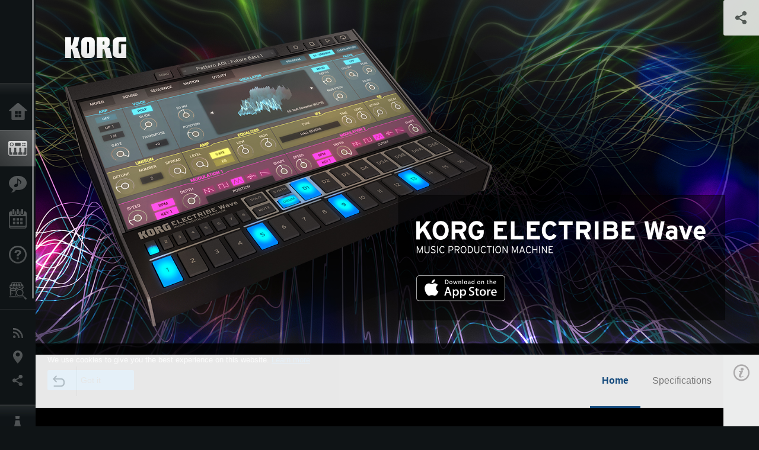

--- FILE ---
content_type: text/html; charset=UTF-8
request_url: https://www.korg.com/us/products/software/korg_electribe_wave/
body_size: 33612
content:
<!DOCTYPE html>
<html lang="en">
<head>
	<meta charset="UTF-8">
	<meta name="author" content="author">
	<meta name="description" content="The next generation ELECTRIBE produces state-of-the-art dance music. - KORG ELECTRIBE Wave">
	<meta name="keywords" content="KORG,iELECTRIBE,ELECTRIBE,iOS,app,application,Synthesizser,WAVETABLE,コルグ,エレクトライブ,アプリ,シンセサイザー,ウェーブテーブル">
<!-- www.korg.com -->
<meta property="og:title" content="KORG ELECTRIBE Wave - MUSIC PRODUCTION MACHINE | KORG (USA)">
<meta property="og:type" content="website">
<meta property="og:url" content="https://www.korg.com/us/products/software/korg_electribe_wave/">
<meta property="og:image" content="https://cdn.korg.com/us/products/upload/291aab1c57198ca93b73881af2b895a1.jpg">
<meta property="og:description" content="The next generation ELECTRIBE produces state-of-the-art dance music. - KORG ELECTRIBE Wave">
<meta property="og:site_name" content="KORG Global">
<meta property="fb:app_id" content="630166093696342">
<meta name="google-site-verification" content="T_481Q4EWokHo_Ds1_c2evx3fsM5NpsZeaDNIo0jTNs" />
<link rel="alternate" hreflang="ja-jp" href="https://www.korg.com/jp/products/software/korg_electribe_wave/" />
<link rel="alternate" hreflang="en-us" href="https://www.korg.com/us/products/software/korg_electribe_wave/" />
<link rel="alternate" hreflang="en-gb" href="https://www.korg.com/uk/products/software/korg_electribe_wave/" />
<script type="application/ld+json">
{"@context":"https:\/\/schema.org","url":"https:\/\/www.korg.com\/us\/products\/software\/korg_electribe_wave\/","@type":"Product","description":"The next generation ELECTRIBE produces state-of-the-art dance music. - KORG ELECTRIBE Wave","image":"https:\/\/cdn.korg.com\/us\/products\/upload\/291aab1c57198ca93b73881af2b895a1.jpg","name":"KORG ELECTRIBE Wave - MUSIC PRODUCTION MACHINE | KORG (USA)","category":"Software","brand":{"@type":"Thing","name":"KORG"}}
</script>
<meta name="viewport" content="width=device-width, initial-scale=1, minimum-scale=1, maximum-scale=1, user-scalable=0">
	<title>KORG ELECTRIBE Wave - MUSIC PRODUCTION MACHINE | KORG (USA)</title>
	<link rel="shortcut icon" type="image/vnd.microsoft.icon" href="/global/images/favicon.ico" />
	<link rel="icon" type="image/vnd.microsoft.icon" href="/global/images/favicon.ico" />
	<link rel="apple-touch-icon" href="/global/images/apple-touch-icon.png" />
	<link rel="stylesheet" type="text/css" href="/global/css/normalize.css" media="all">
<link rel="stylesheet" type="text/css" href="/global/css/global_pc.css" media="all">
<link rel="stylesheet" type="text/css" href="/global/css/modal_pc.css" media="all">
<link rel="stylesheet" href="//use.typekit.net/dcz4ulg.css">
	<link rel="stylesheet" type="text/css" href="/global/css/contents_block_mc.css" media="all"><link rel="stylesheet" type="text/css" href="/global/css/products/products_pc.css" media="all"><link rel="stylesheet" type="text/css" href="/global/css/products/products_common.css" media="all">	<script src="/global/js/jquery.min.js" type="text/javascript"></script>
<script src="/global/js/setting.js" type="text/javascript"></script>
<script src="/global/js/global_pc.js" type="text/javascript"></script>
<script src="//fast.fonts.net/jsapi/66f1fc9f-f067-4243-95c4-af3b079fba0f.js"></script>
	<script id="st-script" src="https://ws.sharethis.com/button/buttons.js"></script><script src="/global/js/flipsnap.js" type="text/javascript"></script><script src="/global/js/products/products_detail.js" type="text/javascript"></script><script src="/global/js/contents_block_mc.js" type="text/javascript"></script>	<!--[if lt IE 9]>
	<script src="https://css3-mediaqueries-js.googlecode.com/svn/trunk/css3-mediaqueries.js"></script>
	<![endif]-->
	<script>
//	(function(i,s,o,g,r,a,m){i['GoogleAnalyticsObject']=r;i[r]=i[r]||function(){
//	(i[r].q=i[r].q||[]).push(arguments)},i[r].l=1*new Date();a=s.createElement(o),
//	m=s.getElementsByTagName(o)[0];a.async=1;a.src=g;m.parentNode.insertBefore(a,m)
//	})(window,document,'script','//www.google-analytics.com/analytics.js','ga');
	</script>

</head>
<body id="country_us">
<span style="display: none;">0123456789</span>
	<script>
			//event tracker
			var _gaq = _gaq || [];
			//var pluginUrl = '//www.google-analytics.com/plugins/ga/inpage_linkid.js';
			//_gaq.push(['_require', 'inpage_linkid', pluginUrl]);
			_gaq.push(['_setAccount', 'UA-47362364-1']);
			_gaq.push(['_trackPageview']);
			//

//		ga('create', 'UA-47362364-1', 'korg.com');
//		ga('send', 'pageview');
	</script>
	<!-- Google Tag Manager -->
	<noscript><iframe src="//www.googletagmanager.com/ns.html?id=GTM-WVV2P7"
	height="0" width="0" style="display:none;visibility:hidden"></iframe></noscript>
	<script>(function(w,d,s,l,i){w[l]=w[l]||[];w[l].push({'gtm.start':
	new Date().getTime(),event:'gtm.js'});var f=d.getElementsByTagName(s)[0],
	j=d.createElement(s),dl=l!='dataLayer'?'&l='+l:'';j.async=true;j.src=
	'//www.googletagmanager.com/gtm.js?id='+i+dl;f.parentNode.insertBefore(j,f);
	})(window,document,'script','dataLayer','GTM-WVV2P7');</script>
	<!-- End Google Tag Manager -->
	<!--global navigation-->
	<div id="global" style="width:60px;" class="close">
		<div id="logo">
			<h1><a href="/us/"><img src="/global/images/logo_korg.jpg" alt="KORG" width="105" height="37" /></a></h1>
		</div>
		<div id="icon_list"><img src="/global/images/icon_list.png" alt="list icon" width="25" height="20" /></div>
		<div id="icon_list_close"><img src="/global/images/icon_list_close.png" alt="list icon" width="25" height="25" /></div>
		<div id="global_inner">
			<div id="global_slidearea">
				<div id="menu">
					<ul>
						<li id="home" ><a href="/us/">Home</a></li>
						<li id="products" class="select"><a href="/us/products/">Products</a></li>
						
												<li id="features" >
												<a href="/us/features/" target="_top">Features</a>
												</li>
						
												<li id="event" >
												<a href="/us/events/" target="_top">Events</a>
												</li>
						
						<li id="support" >
							<a href="/us/support/">Support</a>
						</li>
												<li id="storelocator" >
												<a href="https://www.korgusa.com/Dealers/default.aspx?brand=korg" target="_blank">Store Locator</a>
												</li>
																	</ul>
				</div>
				<div id="modal">
					<ul>
						<li id="news"><a href="/us/news/">News</a></li>
						<!--<li id="news"><a href="#/us/news/" id="news-link">News</a></li>-->
						<!--<li id="search"><a href="#/us/search/" id="search-link">Search</a></li>-->
						<li id="region"><a href="javascript:void(0); return false;" id="region-link">Location</a></li>
						<li id="social_media"><a href="javascript:void(0); return false;" id="sns-link">Social Media</a></li>
					</ul>
				</div>
				<div id="about">
					<ul>
						<li id="corporate" ><a href="/us/corporate/">About KORG</a></li>
					</ul>
				</div>
			</div>
		</div>
		<div id="global_scroll" class="scrollbar">
						<div class="scrollbar-thumb"></div>
		</div>
	</div>
	<!--main contents-->
	<div id="main_contents" class="close_main_contents" country_id="840">
<!-- ##CONTENTS-START## --> 
	<div id="productsdetail_view">
		<section id="product_keyvisual" class="product_black">

		<!-- disp_grad -->
		<!-- 2-->

		
		<h1><img src="/global/images/logo_korg.png" /></h1>
		<div id="product_key">
						<img id="product_key_img" src="https://cdn.korg.com/us/products/upload/7172a6f0c362a7e26b7b02fedb854d93_pc.jpg" alt="KORG ELECTRIBE Wave" />
			<img id="product_key_spimg" src="https://cdn.korg.com/us/products/upload/39ff3099f0b2001b44741e5c9a653b20.jpg" alt="KORG ELECTRIBE Wave" />
		</div>
				<div id="key_text_right">
						<div class="cushion"><div class="cushion_inner"></div></div>
			
									<h2><img src="https://cdn.korg.com/us/products/upload/ab33a9ade2d047b5861cb0b1af6d160a_pc.png" /></h2>
									<p class="axis-r text_lv1_9"></p>
			<p class="text_lv1"></p>

												<a class="btn_appstore" href="https://itunes.apple.com/app/electribe-wave/id1399464596?ls=1&mt=8" target="_blank"><img src="/global/images/appstore/Download_on_the_App_Store_Badge_US-UK_135x40.svg" alt="AppStore" /></a>
									</div>


		<section id="sns_sharethis">
						<a id="btn_sns" href="#" onclick="return false;"></a>
			<h3>Share</h3>
			<div id="sns_box">
				<div id="sns_box_inner">
					<div class="sns_inner">
					<span class='st_sharethis_hcount' displayText='ShareThis'></span>
<span class='st_facebook_hcount' displayText='Facebook'></span>
<span class='st_pinterest_hcount' displayText='Pinterest'></span>					</div>
				</div>
			</div>
		</section>
	</section>
	<section id="contents" class="products">
		
		<section id="contents_nav" class="nav_blue">
			<div id="navi_inner_share"><span class='st_sharethis_hcount' displayText='ShareThis'></span></div>
			<div id="navi_inner_btn"><a href="/us/products/software/"><img src="/global/images/btn_back.png" alt="back" /></a></div>
			<ul id="navi_inner_menu">
				<li class="contents_nav_select"><a href="/us/products/software/korg_electribe_wave/index.php">Home</a></li>
<li><a href="/us/products/software/korg_electribe_wave/specifications.php">Specifications</a></li>
			</ul>
			<div class="clear"></div>
		</section>

				<section id="contents_info">
			<div id="info_icon"></div>
			<div id="info_container">
				<div class="contents_info_img">
					<img class="pickup_img" src="https://cdn.korg.com/us/products/upload/c66f8ea1be81ed2c113a31425401ad79_pc.png" width="160px" />
					<h3>KORG ELECTRIBE Wave</h3>
					<p>MUSIC PRODUCTION MACHINE</p>
				</div>

								<div class="info_block">
					<h3>Support for Your Purchase</h3>
					<ul>
					<li><a href="https://itunes.apple.com/app/electribe-wave/id1399464596?ls=1&mt=8" target="_blank">Download on the App Store</a></li>
					</ul>
				</div>
				
				<div class="info_block">
<h3>Support</h3>
<ul>
<li><a href="/us/support/download/product/0/797/#manual">Manuals</a></li>
</ul>
</div>
<div class="info_block">
<h3>Learn More</h3>
<ul>
<li><a href="/us/events/" target="_top">Event</a></li>
</ul>
</div>


								<div class="info_block">
					<h3>Related Sites</h3>
					<ul>
					<li><a href="https://support.korguser.net/hc/" target="_blank">KORG app ヘルプセンター</a></li>
<li><a href="https://www.facebook.com/korg.iapps/" target="_blank">KORG app Facebook</a></li>
<li><a href="https://twitter.com/korg_iapps" target="_blank">KORG app Twitter</a></li>
<li><a href="https://www.instagram.com/korg_app/" target="_blank">KORG app instagram</a></li>
					</ul>
				</div>
				
				


				<div class="info_block">
<h3>Related Products</h3>
<ul>
<li><a href="/us/products/software/ielectribe_for_ipad/index.php" target="_top"><span class="thumbImg"><img src="https://cdn.korg.com/us/products/upload/d1ceecbed913c78d3dcbb184e94d3fac_aux.png" width="80" height="60" /></span><span class="thumbName">iELECTRIBE for iPad</span></a></li>
<li><a href="/us/products/software/korg_ielectribe_for_iphone/index.php" target="_top"><span class="thumbImg"><img src="https://cdn.korg.com/us/products/upload/fb4afdc692bb9026263a09563caf8426_aux.png" width="80" height="60" /></span><span class="thumbName">KORG iELECTRIBE for iPhone</span></a></li>
<li><a href="/us/products/software/ielectribe_gorillaz/index.php" target="_top"><span class="thumbImg"><img src="https://cdn.korg.com/us/products/upload/2ac35b2318e369f2e852b27ac9888ff1_aux.png" width="80" height="60" /></span><span class="thumbName">iELECTRIBE Gorillaz Edition</span></a></li>
<li><a href="/us/products/dj/electribe/index.php" target="_top"><span class="thumbName">electribe</span></a></li>
<li><a href="/us/products/dj/electribe_sampler/index.php" target="_top"><span class="thumbName">electribe sampler</span></a></li>

</ul>
</div>

				
				<div class="info_block">
<h3>News</h3>
<dl>
<dt>2024.07.19</dt><dd><a href="/us/news/2024/071902/" target="_self">KORG music apps & software: Summer Sale - all products are up to 50% OFF!</a></dd><dt>2023.12.01</dt><dd><a href="/us/news/2023/1113/" target="_self">Holiday Sale: KORG music apps & software - Up To 50% OFF Sale!</a></dd><dt>2022.06.23</dt><dd><a href="/us/news/2022/0623/" target="_self">KORG music apps & software: Special Summer Sale - all products are up to 50% OFF!</a></dd><dt>2021.07.14</dt><dd><a href="/us/news/2021/0714/" target="_self">Ableton released new "Live 11 Lite".</a></dd><dt>2019.08.08</dt><dd><a href="/us/news/2019/0808/" target="_self">SEGA, TAITO, KORG : A major update of KORG Gadget 2 with 3 new gadgets.</a></dd>
</dl>
</div>

				
			</div>
		</section>
		
		<!--contents_block ここから-->
		<section id="contents_block">
		
<!-- TYPE F PATTERN -->
<section class="block type-f cv_black pad_t80 pad_b80">
<div class="side-margin">
<div class="box_type_f">
<h1 class="header1">The next evolution in music software.
<br />Powerful wavetable sound.
<br />The next generation ELECTRIBE
<br />produces state-of-the-art dance music.</h1>
<p><p>The ELECTRIBE series first appeared in 1999. Since then each generation has inherited the iconic, intuitive operability of the original while incorporating the most up-to-date sounds and styles.
<br />
<br />The ease of use, accessibility, sound and musicality of the ELECTRIBE reach new heights in this latest software version which features a powerful wavetable sound source, a &ldquo;Quick Input&rdquo; sequencer and a convenient chord pad that allows you to play a chord with one finger. Even if you aren&#39;t a musical virtuoso, with ELECTRIBE Wave you can create state-of-the-art dance music like EDM, Future Bass, and Trap.</p></p>
</div>

<div class="image_slider">
<div class="lergeimg">
<ul class="slide_img_list">

<li>
	<a href="javascript:void(0);" onclick="javascript:popupImgView('https%3A%2F%2Fcdn.korg.com%2Fus%2Fproducts%2Fupload%2Fb870db723805db0b194a6df99b28754f.png');"><div class="slide_img_wrap canzoom"><img src="https://cdn.korg.com/us/products/upload/b870db723805db0b194a6df99b28754f_pc.png" alt="" title="KORG ELECTRIBE Wave - SYNTH"></div></a>	
</li>



<li>
	<a href="javascript:void(0);" onclick="javascript:popupImgView('https%3A%2F%2Fcdn.korg.com%2Fus%2Fproducts%2Fupload%2F5702f1861064c409dd10559a647360e5.png');"><div class="slide_img_wrap canzoom"><img src="https://cdn.korg.com/us/products/upload/5702f1861064c409dd10559a647360e5_pc.png" alt="" title="KORG ELECTRIBE Wave - DRUM"></div></a>	
</li>



<li>
	<a href="javascript:void(0);" onclick="javascript:popupImgView('https%3A%2F%2Fcdn.korg.com%2Fus%2Fproducts%2Fupload%2Fefcc9c899fbc0b64ed03d60d961e67ab.png');"><div class="slide_img_wrap canzoom"><img src="https://cdn.korg.com/us/products/upload/efcc9c899fbc0b64ed03d60d961e67ab_pc.png" alt="" title="KORG ELECTRIBE Wave - MIXER"></div></a>	
</li>



<li>
	<a href="javascript:void(0);" onclick="javascript:popupImgView('https%3A%2F%2Fcdn.korg.com%2Fus%2Fproducts%2Fupload%2Fe2509d122af3c99043ad71ad05a79f3f.png');"><div class="slide_img_wrap canzoom"><img src="https://cdn.korg.com/us/products/upload/e2509d122af3c99043ad71ad05a79f3f_pc.png" alt="" title="KORG ELECTRIBE Wave - KAOSS PAD"></div></a>	
</li>



<li>
	<a href="javascript:void(0);" onclick="javascript:popupImgView('https%3A%2F%2Fcdn.korg.com%2Fus%2Fproducts%2Fupload%2F1f9b65b1362239d6cee3cb7d759e75bf.png');"><div class="slide_img_wrap canzoom"><img src="https://cdn.korg.com/us/products/upload/1f9b65b1362239d6cee3cb7d759e75bf_pc.png" alt="" title="KORG ELECTRIBE Wave - WAVETABLE"></div></a>	
</li>



</ul>
</div>
</div>
</div>
</section>
<!-- END OF TYPE F PATTERN -->

<!-- TYPE N PATTERN -->
<section class="block type-n cv_black pad_b80">
<div class="side-margin">

<div class="type_n_box">
<div class="video-container">
<iframe src="https://www.youtube.com/embed/PKi1fPmnPDo?autohide=1&showinfo=0&wmode=transparent" frameborder="0" width="1280" height="720" allowfullscreen></iframe>
</div>
<p class="imgtitle">KORG ELECTRIBE Wave v2: New Features and Basic Tutorial</p>
</div>

<div class="type_n_box">
<div class="video-container">
<iframe src="https://www.youtube.com/embed/Pljk6b_dmb0?autohide=1&showinfo=0&wmode=transparent" frameborder="0" width="1280" height="720" allowfullscreen></iframe>
</div>
<p class="imgtitle">KORG ELECTRIBE Wave - Introduction Movie</p>
</div>
</div>
</section>
<!-- END OF TYPE N PATTERN -->

<!-- TYPE G PATTERN -->
<section class="block type-g cv_black pad_b60">
<div class="side-margin">



<ul class="box_type-g">

<li class="btn"><a href="https://www.youtube.com/results?search_query=KORG+ELECTRIBE+Wave" target="_blank" class="valign_btn">Click here for YouTube videos fearturing KORG ELECTRIBE Wave</a></li>
</ul>


</div>
</section>
<!-- END OF TYPE G PATTERN -->

<!-- TYPE S PATTERN -->
<section class="block type-s cv_black pad_b80">
<div class="side-margin">
<div class="container_s">


	<div>
	<iframe allow="autoplay" frameborder="no" height="300" scrolling="no" src="https://w.soundcloud.com/player/?url=https%3A//api.soundcloud.com/playlists/590661084&amp;color=%23ff5500&amp;auto_play=false&amp;hide_related=false&amp;show_comments=true&amp;show_user=true&amp;show_reposts=false&amp;show_teaser=true" width="100%"></iframe>	</div>

</div>
</div>
</section>
<!-- END OF TYPE S PATTERN -->


<!-- TYPE C PATTERN -->
<section class="block type-c cv_black pad_b80">
<div class="side-margin">

<div class="title_type_c">
<h2 class="header2">Powerful wavetable sound suitable for the latest in EDM</h2>
</div>
<!-- END OF .title_type_c -->


<div class="column_image_type_c">


<div class="box_image_type_c">
<img src="https://cdn.korg.com/us/products/upload/2d1cd473566d02d62708ac0222250ed2_pc.gif" alt="" />
</div>
<!-- END OF .box_image_type_c -->
</div>
<!-- END OF .column_image_type_c -->


<div class="column_text_type_c">


<div class="box_text_type_c">
<p><p>ELECTRIBE Wave has a sound wavetable featuring sounds widely used in the latest music creation. Unlike a PCM synth, the wavetable allows you to repeatedly play fragments of short waveforms, and change the waveform position during playback. By combining the wavetable (which features a rich variety of presets) with a powerful filter and two modulation units, you can create an infinite number of innovative and sharp sounds that cannot be produced using standard PCM synths. Even without a deep knowledge of synthesis techniques, the carefully selected parameters make it easy to craft your sound.</p></p>

</div>
<!-- END OF .box_text_type_c -->


</div>
<!-- END OF .column_text_type_c -->
</div>
</section>
<!-- END OF TYPE C PATTERN -->
<!-- TYPE A PATTERN -->
<section class="block type-a cv_black pad_b80">

<div class="side-margin">


<div class="title_type_a">
<h2 class="header2">Improved user interface for quick composition</h2>
</div>
<!-- END OF .title_type_a -->



<div class="column_image_type_a">


<div class="box_image_type_a">

<img src="https://cdn.korg.com/us/products/upload/89333ece9310bb9f5576b7fd7e068a41_pc.gif" alt="" />

</div>
<!-- END OF .box_image_type_a -->



</div>
<!-- END OF .column_image_type_a -->


<div class="column_text_type_a">

<div class="box_text_type_a">
<p>
<p>The familiar 16-step pad in the ELECTRIBE series enables speedy rhythm production. The ELECTRIBE Wave also features a new keyboard to play chords and scales. Even without musical knowledge, you can have fun making tracks without worrying about wrong notes. The sequencer features Groove, which can be used to breathe life into rhythm parts, as well as a special keyboard to enable smooth step input for synth parts on the graphical user interface.</p></p>
</div>
<!-- END OF .box_text_type_a -->


</div>
<!-- END OF .column_text_type_a -->
</div>
</section>
<!-- END OF TYPE A PATTERN -->


<!-- TYPE C PATTERN -->
<section class="block type-c cv_black pad_b80">
<div class="side-margin">

<div class="title_type_c">
<h2 class="header2">Convenient chord pad that allows you to play a chord with one finger</h2>
</div>
<!-- END OF .title_type_c -->


<div class="column_image_type_c">


<div class="box_image_type_c">
<img src="https://cdn.korg.com/us/products/upload/4238fdbf58a70e8672d55602ce0ff083_pc.gif" alt="" />
</div>
<!-- END OF .box_image_type_c -->
</div>
<!-- END OF .column_image_type_c -->


<div class="column_text_type_c">


<div class="box_text_type_c">
<p><p>ELECTRIBE Wave features a chord pad that allows you to play chords with one finger. If you use the &quot;Fetch&quot; function, it will automatically extract the chords from the song that you are in in the middle of creating and assign those chords to the pad for fast and easy song creation. You can also easily assign and save your favorite chords. In addition you can use the arpeggiator to create new phrases!</p></p>

</div>
<!-- END OF .box_text_type_c -->


</div>
<!-- END OF .column_text_type_c -->
</div>
</section>
<!-- END OF TYPE C PATTERN -->
<!-- TYPE A PATTERN -->
<section class="block type-a cv_black pad_b80">

<div class="side-margin">


<div class="title_type_a">
<h2 class="header2">Motion Sequence records and plays temporal changes in sounds and effects.</h2>
</div>
<!-- END OF .title_type_a -->



<div class="column_image_type_a">


<div class="box_image_type_a">

<img src="https://cdn.korg.com/us/products/upload/fcf4a4fd4d71cfa61831cbd2bcd54288_pc.gif" alt="" />

</div>
<!-- END OF .box_image_type_a -->



</div>
<!-- END OF .column_image_type_a -->


<div class="column_text_type_a">

<div class="box_text_type_a">
<p>
<p>The ELECTRIBE series introduced a powerful motion sequence function that remembers and reproduces the movements of the knobs. ELECTRIBE Wave now offers this function for the synthesizer/drum parts so you can create a flow of sound overflowing with originality. If you use the built in KAOSS PAD you can change the sound to drastically with a single fingertip, easily storing and reproducing temporal changes. Remember the wave table POSITION to make real time minute changes to the sound performance.</p></p>
</div>
<!-- END OF .box_text_type_a -->


</div>
<!-- END OF .column_text_type_a -->
</div>
</section>
<!-- END OF TYPE A PATTERN -->


<!-- TYPE C PATTERN -->
<section class="block type-c cv_black pad_b80">
<div class="side-margin">

<div class="title_type_c">
<h2 class="header2">Song mode can combine patterns into finished songs</h2>
</div>
<!-- END OF .title_type_c -->


<div class="column_image_type_c">


<div class="box_image_type_c">
<img src="https://cdn.korg.com/us/products/upload/6fbbcc31a308d286aa4c8b54c03014fb_pc.gif" alt="" />
</div>
<!-- END OF .box_image_type_c -->
</div>
<!-- END OF .column_image_type_c -->


<div class="column_text_type_c">


<div class="box_text_type_c">
<p><p>Use song mode to create a new track simply by arranging the order of existing patterns and muting and transposing individual tracks. You can bounce the finished product as an audio file, or export it to Ableton Live for further enhancement. You can also perform full-scale editing and mixing using audio files that are written independently for each part.</p></p>

</div>
<!-- END OF .box_text_type_c -->


</div>
<!-- END OF .column_text_type_c -->
</div>
</section>
<!-- END OF TYPE C PATTERN -->
<!-- TYPE A PATTERN -->
<section class="block type-a cv_black pad_b80">

<div class="side-margin">


<div class="title_type_a">
<h2 class="header2">Groove function adds natural sound and feel to drum and percussion patterns</h2>
</div>
<!-- END OF .title_type_a -->



<div class="column_image_type_a">


<div class="box_image_type_a">

<img src="https://cdn.korg.com/us/products/upload/1f0fe88024e3650b6136950cf127f104_pc.gif" alt="" />

</div>
<!-- END OF .box_image_type_a -->



</div>
<!-- END OF .column_image_type_a -->


<div class="column_text_type_a">

<div class="box_text_type_a">
<p>
<p>Each drum part features Groove function which can be used to change the rhythm and feel for each drum and percussion sound. Choose from 25 types of grooves then easily change the rhythm by adjusting the effect for each drum part, or create an organic drum track from the 16-step grid.</p></p>
</div>
<!-- END OF .box_text_type_a -->


</div>
<!-- END OF .column_text_type_a -->
</div>
</section>
<!-- END OF TYPE A PATTERN -->
<!-- TYPE E PATTERN -->
<section class="block type-e cv_gray pad_t80">
<div class="side-margin">
<div class="box_type_e">
<h2 class="header2">Register here to get KORG App News Letter</h2>

<p><p>Register for the KORG app News Letter so that you won&#39;t miss the latest news and information about ELECTRIBE Wave.</p></p>


</div>
</div>
</section>
<!-- END OF TYPE E PATTERN -->

<!-- TYPE G PATTERN -->
<section class="block type-g cv_gray pad_b60">
<div class="side-margin">



<ul class="box_type-g">

<li class="btn"><a href="http://www.korguser.net/iapps/newsletter/" target="_blank" class="valign_btn">Click here to&nbsp;get registered.</a></li>
</ul>


</div>
</section>
<!-- END OF TYPE G PATTERN -->


<!-- TYPE C PATTERN -->
<section class="block type-c cv_white pad_t80 pad_b80">
<div class="side-margin">

<!-- END OF .title_type_c -->


<div class="column_image_type_c">


<div class="box_image_type_c">
<img src="https://cdn.korg.com/us/products/upload/b553f4a2606eb2a57dffc6b7f5b1fb4e_pc.png" alt="" />
</div>
<!-- END OF .box_image_type_c -->
</div>
<!-- END OF .column_image_type_c -->


<div class="column_text_type_c">


<div class="box_text_type_c">
<p><h3 class="header3">KORG ELECTRIBE Wave is available for download purchase from the Apple App Store.</h3></p>
<p class="link_text_type_desc"><a href="https://itunes.apple.com/app/electribe-wave/id1399464596?ls=1&mt=8" target="_blank"><big>Download on the App Store</big><span class="link_arrow"></span></a></p>

</div>
<!-- END OF .box_text_type_c -->


</div>
<!-- END OF .column_text_type_c -->
</div>
</section>
<!-- END OF TYPE C PATTERN -->

<!-- TYPE S PATTERN -->
<section class="block type-s cv_white">
<div class="side-margin">
<div class="container_s">


	<div>
	<div style="text-align: center;">
<iframe allowtransparency="true" frameborder="0" scrolling="no" src="//www.facebook.com/plugins/likebox.php?href=https%3A%2F%2Fwww.facebook.com%2Fkorg.iapps&amp;width=600&amp;height=290&amp;colorscheme=light&amp;show_faces=true&amp;header=true&amp;stream=false&amp;show_border=true&amp;appId=630166093696342" style="border:none; overflow:hidden; width:600px; height:290px;"></iframe></div>	</div>

</div>
</div>
</section>
<!-- END OF TYPE S PATTERN -->
		</section>
		<!--contents_block ここまで-->


				
		<section id="contents_footer_nav">
		<div class="page_ejection_center"><a href="/us/products/software/korg_electribe_wave/specifications.php">Specifications &gt;</a></div>		</section>

		

				<section id="contents_footer">
			<div class="footer_block_left">
				<img class="pickup_img" src="https://cdn.korg.com/us/products/upload/c66f8ea1be81ed2c113a31425401ad79_pc.png" width="200px" />
				<h3>KORG ELECTRIBE Wave</h3>
				<p>MUSIC PRODUCTION MACHINE</p>
			</div>


						<div class="footer_block">
				<h3>Support for Your Purchase</h3>
				<ul>
				<li><a href="https://itunes.apple.com/app/electribe-wave/id1399464596?ls=1&mt=8" target="_blank">Download on the App Store</a></li>
				</ul>
			</div>
			

			<div class="footer_block">
<h3>Support</h3>
<ul>
<li><a href="/us/support/download/product/0/797/#manual">Manuals</a></li>
</ul>
</div>
<div class="footer_block">
<h3>Learn More</h3>
<ul>
<li><a href="/us/events/" target="_top">Event</a></li>
</ul>
</div>



						<div class="footer_block">
				<h3>Related Sites</h3>
				<ul>
				<li><a href="https://support.korguser.net/hc/" target="_blank">KORG app ヘルプセンター</a></li>
<li><a href="https://www.facebook.com/korg.iapps/" target="_blank">KORG app Facebook</a></li>
<li><a href="https://twitter.com/korg_iapps" target="_blank">KORG app Twitter</a></li>
<li><a href="https://www.instagram.com/korg_app/" target="_blank">KORG app instagram</a></li>
				</ul>
			</div>
			
			

			<div class="footer_block">
<h3>Related Products</h3>
<ul>
<li><a href="/us/products/software/ielectribe_for_ipad/index.php" target="_top"><span class="thumbImg"><img src="https://cdn.korg.com/us/products/upload/d1ceecbed913c78d3dcbb184e94d3fac_aux.png" width="80" height="60" /></span><span class="thumbName">iELECTRIBE for iPad</span></a></li>
<li><a href="/us/products/software/korg_ielectribe_for_iphone/index.php" target="_top"><span class="thumbImg"><img src="https://cdn.korg.com/us/products/upload/fb4afdc692bb9026263a09563caf8426_aux.png" width="80" height="60" /></span><span class="thumbName">KORG iELECTRIBE for iPhone</span></a></li>
<li><a href="/us/products/software/ielectribe_gorillaz/index.php" target="_top"><span class="thumbImg"><img src="https://cdn.korg.com/us/products/upload/2ac35b2318e369f2e852b27ac9888ff1_aux.png" width="80" height="60" /></span><span class="thumbName">iELECTRIBE Gorillaz Edition</span></a></li>
<li><a href="/us/products/dj/electribe/index.php" target="_top"><span class="thumbName">electribe</span></a></li>
<li><a href="/us/products/dj/electribe_sampler/index.php" target="_top"><span class="thumbName">electribe sampler</span></a></li>

</ul>
</div>

			
			<div class="footer_block_long">
<h3>News</h3>
<dl>
<dt>2024.07.19</dt><dd><a href="/us/news/2024/071902/" target="_self">KORG music apps & software: Summer Sale - all products are up to 50% OFF!</a></dd><dt>2023.12.01</dt><dd><a href="/us/news/2023/1113/" target="_self">Holiday Sale: KORG music apps & software - Up To 50% OFF Sale!</a></dd><dt>2022.06.23</dt><dd><a href="/us/news/2022/0623/" target="_self">KORG music apps & software: Special Summer Sale - all products are up to 50% OFF!</a></dd><dt>2021.07.14</dt><dd><a href="/us/news/2021/0714/" target="_self">Ableton released new "Live 11 Lite".</a></dd><dt>2019.08.08</dt><dd><a href="/us/news/2019/0808/" target="_self">SEGA, TAITO, KORG : A major update of KORG Gadget 2 with 3 new gadgets.</a></dd>
<div class="clear"></div>
</dl>
</div>

			
			<div class="footer_block_long">
				<h3>Share</h3>
				<div class="sns_inner">
				<span class='st_sharethis_hcount' displayText='ShareThis'></span>
<span class='st_facebook_hcount' displayText='Facebook'></span>
<span class='st_pinterest_hcount' displayText='Pinterest'></span>				</div>
				<div class="clear"></div>
			</div>

		</section>
	</section>

	<div id="global_footer">
		<div id="breadcrumb">
			<div id="scroll_footer">
				<a href="/us">Home</a>
								<a href="/us/products">Products</a>
				<a href="/us/products/software/">Software</a>
				<a href="#">KORG ELECTRIBE Wave</a>
							</div>
		</div>
		<a id="footer_sitemap" href="/us/corporate/sitemap/" class="pjax">Sitemap</a>
		<div id="footer">
			<p id="copyright">Copyright <span class="font_change">&copy;</span> 2026 KORG Inc. All Rights Reserved.</p>
			<p id="country">Choose Your Location<!-- USA -->&nbsp;<img src="/global/images/flag_us.png" width="32" height="22" alt=""></p>
		</div>
		<input type="text" style="font-family:'AxisStd-Regular'; position:absolute;left:-1000px;top:-1000px;width:1px;height:1px;" />
	</div>

	<div id="gdpr_container">
<div class="gdpr">
We use cookies to give you the best experience on this website. <a class="gdpr_link" href="https://www.korg.com/us/corporate/termsofuse/">Learn more</a>
<a class="gdpr_button" onclick="consentsCookie(); return false;" href="#">Got it</a>
</div>
</div>
<script>
  function existsCookie(name) {
    var ret = false;
    if(document.cookie.indexOf('cookie_consent') !== -1) {
      ret = true;
    }
    return ret;
  }

  function cookieExpired(name) {
    var ret = false;
    var exists = existsCookie(name);
    if(exists) {
      
    }
    else {
      
    }
    return ret;
  }
  function createCookie(name, value, days) {
    if (days) {
      var date = new Date();
      date.setTime(date.getTime() + (days * 24 * 60 * 60 *1000));
      var expires = "; expires=" + date.toGMTString();
    }
    else {
      var expires = "";
    }
    document.cookie = name + "=" + value + expires + "; path=/";
  }
  
  function eraseCookie(name) {
    createCookie(name,"",-1);
  }

  function consentsCookie() {
    // check the cookie
    var cookieExists = existsCookie('cookie_consent');
    var container = document.getElementById('gdpr_container')
    if(!cookieExists) {
      createCookie('cookie_consent', true, 365);
    }
    container.parentNode.removeChild(container);
  }
  
  var exists = existsCookie('cookie_consent');
  if(exists) {
    if(cookieExpired('cookie_consent')) {
      eraseCookie('cookie_consent');
    }
    else {
      eraseCookie('cookie_consent');
      createCookie('cookie_consent', true, 365);
    }
    
    var container = document.getElementById('gdpr_container')
    container.parentNode.removeChild(container);
  }
</script>

</div>
	</div>
</body>
</html>
